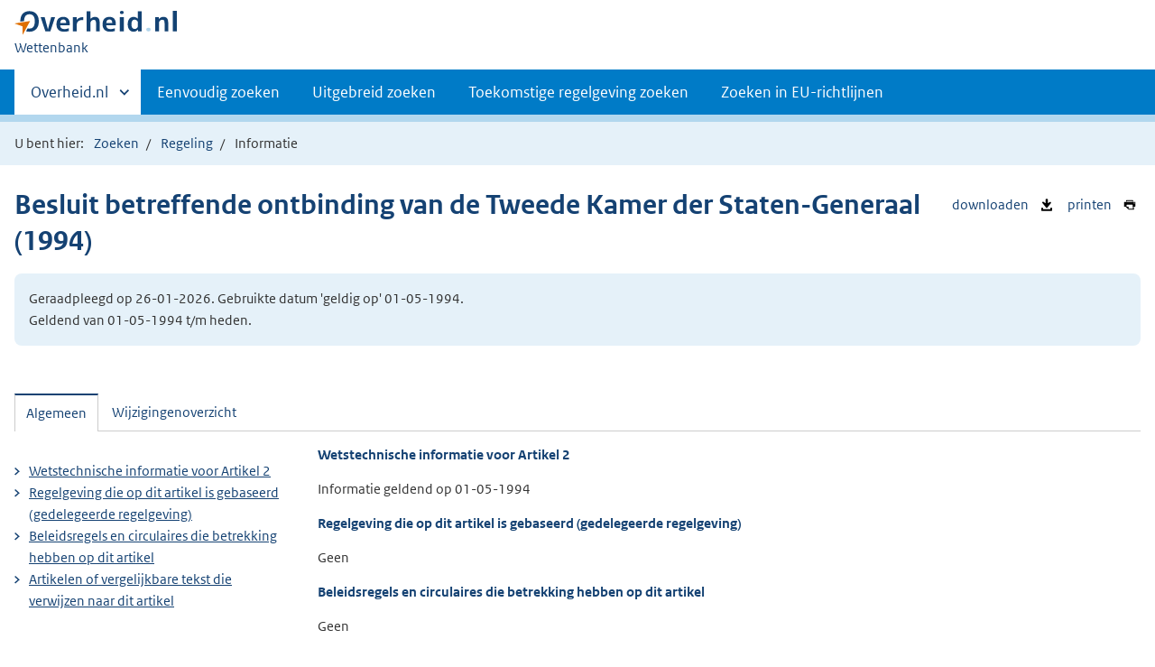

--- FILE ---
content_type: text/html;charset=utf-8
request_url: https://wetten.overheid.nl/BWBR0006513/1994-05-01/0/Artikel2/informatie
body_size: 4793
content:
<!DOCTYPE HTML><html lang="nl">
   <head>
      <title>wetten.nl - Informatie - Besluit betreffende ontbinding van de Tweede Kamer der Staten-Generaal (1994) - BWBR0006513</title>
      <meta charset="utf-8">
      <meta http-equiv="X-UA-Compatible" content="IE=edge">
      <meta name="viewport" content="width=device-width,initial-scale=1"><script>document.documentElement.className = 'has-js';</script><meta name="dcterms:creator" content="Ministerie van Binnenlandse Zaken en Koninkrijksrelaties">
      <meta name="dcterms:identifier" content="BWBR0006513/informatie">
      <meta name="dcterms:title" content="Wetstechnische informatie van Besluit betreffende ontbinding van de Tweede Kamer der Staten-Generaal (1994)">
      <meta name="dcterms:language" content="nl">
      <meta name="dcterms:type" content="KB">
      <meta name="dcterms:modified" content="2022-09-02">
      <meta name="overheid:authority" content="Binnenlandse Zaken en Koninkrijksrelaties">
      <meta name="dcterms:description" content="Besluit betreffende ontbinding van de Tweede Kamer der Staten-Generaal (1994)">
      <link rel="stylesheet" title="1" href="/css/generic.css?v123">
      <link rel="stylesheet" href="/css/print.css?v123">
      <link rel="stylesheet" href="/css/wetten.css?v123"><script src="/App_Themes/Algemeen/js/jquery.min.js?v123"></script><script src="/App_Themes/Algemeen/js/sessionStorage.min.js?v123"></script><script>var contextPath = '';</script><link rel="shortcut icon" href="/images/favicon.ico?v123" type="image/vnd.microsoft.icon">
   </head>
   <body class="preview"><!--Start Piwik PRO Tag Manager code--><script type="text/javascript">
    (function(window, document, dataLayerName, id) {
    window[dataLayerName]=window[dataLayerName]||[],window[dataLayerName].push({start:(new Date).getTime(),event:"stg.start"});var scripts=document.getElementsByTagName('script')[0],tags=document.createElement('script');
    function stgCreateCookie(a,b,c){var d="";if(c){var e=new Date;e.setTime(e.getTime()+24*c*60*60*1e3),d="; expires="+e.toUTCString()}document.cookie=a+"="+b+d+"; path=/"}
    var isStgDebug=(window.location.href.match("stg_debug")||document.cookie.match("stg_debug"))&&!window.location.href.match("stg_disable_debug");stgCreateCookie("stg_debug",isStgDebug?1:"",isStgDebug?14:-1);
    var qP=[];dataLayerName!=="dataLayer"&&qP.push("data_layer_name="+dataLayerName),isStgDebug&&qP.push("stg_debug");var qPString=qP.length>0?("?"+qP.join("&")):"";
    tags.async=!0,tags.src="https://koop.piwik.pro/containers/"+id+".js"+qPString,scripts.parentNode.insertBefore(tags,scripts);
    !function(a,n,i){a[n]=a[n]||{};for(var c=0;c<i.length;c++)!function(i){a[n][i]=a[n][i]||{},a[n][i].api=a[n][i].api||function(){var a=[].slice.call(arguments,0);"string"==typeof a[0]&&window[dataLayerName].push({event:n+"."+i+":"+a[0],parameters:[].slice.call(arguments,1)})}}(i[c])}(window,"ppms",["tm","cm"]);
    })(window, document, 'dataLayer', '7ce2a4e8-d9e0-42ea-a88f-7526a88ab44f');
  </script>
      <!--End Piwik PRO Tag Manager code--><!--Geen onderhoudsmelding.--><!--Geen informatiemelding.--><div class="skiplinks container"><a href="#content">Direct naar content</a></div>
      <header class="header">
         <div class="header__start">
            <div class="container"><button type="button" class="hidden-desktop button button--icon-hamburger" data-handler="toggle-nav" aria-controls="nav" aria-expanded="false">Menu</button><div class="logo "><a href="https://www.overheid.nl/"><img src="/images/logo.svg?v123" alt="Logo Overheid.nl, ga naar de startpagina van Overheid punt NL."></a><p class="logo__you-are-here"><span class="visually-hidden">U bent nu hier: </span><span>Wettenbank</span></p>
               </div>
            </div>
         </div>
         <nav class="header__nav header__nav--closed" id="nav">
            <h2 class="visually-hidden">Primaire navigatie</h2>
            <div class="container">
               <ul class="header__primary-nav list list--unstyled">
                  <li class="hidden-mobile"><a href="#other-sites" data-handler="toggle-other-sites" data-decorator="init-toggle-other-sites" aria-controls="other-sites" aria-expanded="false"><span class="visually-hidden">Andere sites binnen </span>Overheid.nl</a></li>
                  <li><a href="/zoeken">Eenvoudig zoeken</a></li>
                  <li><a href="/uitgebreid_zoeken">Uitgebreid zoeken</a></li>
                  <li><a href="/toekomstig_zoeken">Toekomstige regelgeving zoeken</a></li>
                  <li><a href="/zoeken_op_eu-richtlijn">Zoeken in EU-richtlijnen</a></li>
               </ul><a href="#other-sites" class="hidden-desktop" data-handler="toggle-other-sites" data-decorator="init-toggle-other-sites" aria-controls="other-sites" aria-expanded="false"><span class="visually-hidden">Andere sites binnen </span>Overheid.nl
                  </a></div>
         </nav>
      </header>
      <div class="header__more header__more--closed" id="other-sites" aria-hidden="true">
         <div class="container columns">
            <div>
               <h2>Berichten over uw Buurt</h2>
               <p>Zoals vergunningen, bouwplannen en lokale regelgeving</p>
               <ul class="list list--linked">
                  <li><a href="https://www.overheid.nl/berichten-over-uw-buurt/rondom-uw-woonadres">Rondom uw woonadres</a></li>
                  <li><a href="https://www.overheid.nl/berichten-over-uw-buurt">Rondom een zelfgekozen adres</a></li>
               </ul>
            </div>
            <div>
               <h2>Dienstverlening</h2>
               <p>Zoals belastingen, uitkeringen en subsidies.</p>
               <ul class="list list--linked">
                  <li><a href="https://www.overheid.nl/dienstverlening">Naar dienstverlening</a></li>
               </ul>
            </div>
            <div>
               <h2>Beleid &amp; regelgeving</h2>
               <p>Officiële publicaties van de overheid.</p>
               <ul class="list list--linked">
                  <li><a href="https://www.overheid.nl/beleid-en-regelgeving">Naar beleid &amp; regelgeving</a></li>
               </ul>
            </div>
            <div>
               <h2>Contactgegevens overheden</h2>
               <p>Adressen en contactpersonen van overheidsorganisaties.</p>
               <ul class="list list--linked">
                  <li><a href="https://organisaties.overheid.nl/">Naar overheidsorganisaties</a></li>
               </ul>
            </div>
         </div>
      </div>
      <div class="row row--page-opener">
         <div class="container">
            <div class="breadcrumb">
               <p>U bent hier:</p>
               <ol>
                  <li id="breadcrumb-item-zoeken"><a href="/zoeken">Zoeken</a></li>
                  <li id="breadcrumb-item-zoekresultaat"><a href="#">Zoekresultaten</a></li>
                  <li id="breadcrumb-item-regeling"><a href="/BWBR0006513/1994-05-01/0/#Artikel2">Regeling</a></li>
                  <li>Informatie</li>
               </ol>
            </div>
         </div>
      </div>
      <div class="container row">
         <ul class="pageactions">
            <li><a href="/BWBR0006513/1994-05-01/0/Artikel2/informatie/xml" title="WTI van de regeling opslaan als XML-bestand"><img src="/images/icon-download-black.svg?v123" alt="" role="presentation">
                  downloaden
                  </a></li>
            <li><a href="/BWBR0006513/1994-05-01/0/Artikel2/informatie/afdrukken" title="Afdrukken"><img src="/images/icon-print.svg?v123" alt="" role="presentation">
                  printen
                  </a></li>
         </ul>
         <h1>Besluit betreffende ontbinding van de Tweede Kamer der Staten-Generaal (1994)</h1>
         <div class="well">
            <p class="">Geraadpleegd op 26-01-2026. Gebruikte datum 'geldig op' 01-05-1994. <br>Geldend van 01-05-1994 t/m heden.</p>
         </div>
         <div id="content" class="tabs" data-decorator="init-tabs">
            <ul class="tabs__list">
               <li role="presentation"><a href="#tab-algemeen" data-handler="open-panel" role="tab" id="tab-1" aria-controls="tab-algemeen">Algemeen</a></li>
               <li role="presentation"><a href="#tab-wijzigingenoverzicht" data-handler="open-panel" role="tab" id="tab-2" aria-controls="tab-wijzigingenoverzicht">Wijzigingenoverzicht</a></li>
            </ul>
            <div class="tabs__panels">
               <div id="tab-algemeen" role="tabpanel" aria-labelledby="tab-1">
                  <div class="columns columns--sidebar-left">
                     <div>
                        <div id="Algemeen">
                           <h3>
                              Wetstechnische informatie voor
                              Artikel 2</h3>
                           <p>
                              Informatie geldend op
                              01-05-1994</p>
                        </div>
                        <div id="Basis">
                           <h3>
                              Regelgeving die op dit artikel is gebaseerd (gedelegeerde regelgeving)
                              </h3>
                           <p>Geen</p>
                        </div>
                        <div id="Bevoegdheid">
                           <h3>
                              Beleidsregels en circulaires die betrekking hebben op dit artikel</h3>
                           <p>Geen</p>
                        </div>
                        <div id="Verwijzingen" class="Verwijzingen">
                           <h3>
                              Artikelen of vergelijkbare tekst die verwijzen naar dit artikel</h3>
                           <p>Geen</p>
                        </div>
                        <div id="DeelVerwijzingen" class="Verwijzingen">
                           <h3>
                              Artikelen of vergelijkbare tekst die verwijzen naar het hoofdstuk, paragraaf e.d.
                              waar dit artikel deel van uitmaakt
                              </h3>
                           <p>Geen</p>
                        </div>
                     </div>
                     <div>
                        <ul class="list list--linked">
                           <li><a href="#Algemeen">
                                 Wetstechnische informatie voor
                                 Artikel 2</a></li>
                           <li><a href="#Basis">
                                 Regelgeving die op dit artikel is gebaseerd (gedelegeerde regelgeving)
                                 </a></li>
                           <li><a href="#Bevoegdheid">
                                 Beleidsregels en circulaires die betrekking hebben op dit artikel</a></li>
                           <li><a href="#Verwijzingen">
                                 Artikelen of vergelijkbare tekst die verwijzen naar dit artikel</a></li>
                        </ul>
                     </div>
                  </div>
               </div>
               <div id="tab-wijzigingenoverzicht" role="tabpanel" aria-labelledby="tab-2">
                  <div class="wijzigingen-overzicht">
                     <h2 id="Wijzigingen">Wijzigingenoverzicht voor Artikel 2</h2>
                     <p>
                        (geldig op 01-05-1994)
                        </p>
                     <h4>Opmerking</h4>
                     <p>- Geen opmerking -</p>
                     <div xmlns:local="urn:local" xmlns:xs="http://www.w3.org/2001/XMLSchema" class="table__container">
                        <table class="table--condensed">
                           <thead>
                              <tr>
                                 <th id="th01d445389e132" colspan="3"></th>
                                 <th scope="col" id="th02d445389e132" colspan="3">Ontstaansbron</th>
                                 <th scope="col" id="th03d445389e132" colspan="3">Inwerkingtreding</th>
                              </tr>
                              <tr>
                                 <th scope="col" class="rowDatumInwerking" id="th1d445389e132">Datum van inwerkingtreding</th>
                                 <th scope="col" class="rowTerugwerkende" id="th2d445389e132">Terugwerkende kracht</th>
                                 <th scope="col" class="rowBetreft" id="th3d445389e132">Betreft</th>
                                 <th scope="col" class="rowOndertekening" id="th4d445389e132">Ondertekening</th>
                                 <th scope="col" class="rowBekendmaking" id="th5d445389e132">Bekendmaking</th>
                                 <th scope="col" class="rowKamerstukken" id="th6d445389e132">Kamerstukken</th>
                                 <th scope="col" class="rowOndertekening" id="th7d445389e132">Ondertekening</th>
                                 <th scope="col" class="rowBekendmaking" id="th8d445389e132">Bekendmaking</th>
                                 <th scope="col" class="rowBekendmaking" id="th9d445389e132">Opmerking</th>
                              </tr>
                           </thead>
                           <tbody>
                              <tr class="current">
                                 <td data-before="Datum van inwerkingtreding" class="rowDatumInwerking" headers="th01d445389e132 th1d445389e132">01-05-1994 </td>
                                 <td data-before="Terugwerkende kracht" headers="th01d445389e132 th2d445389e132"> </td>
                                 <td data-before="Betreft" headers="th01d445389e132 th3d445389e132">Nieuwe-regeling </td>
                                 <td data-before="Ondertekening" headers="th02d445389e132 th4d445389e132">14-03-1994 </td>
                                 <td data-before="Bekendmaking" headers="th02d445389e132 th5d445389e132"><a href="https://zoek.officielebekendmakingen.nl/stb-1994-182.html" target="_blank">Stb. 1994, 182</a> </td>
                                 <td data-before="Bekendmaking" headers="th02d445389e132 th6d445389e132"> </td>
                                 <td data-before="Ondertekening" headers="th03d445389e132 th7d445389e132">14-03-1994 </td>
                                 <td data-before="Bekendmaking" headers="th03d445389e132 th8d445389e132"><a href="https://zoek.officielebekendmakingen.nl/stb-1994-182.html" target="_blank">Stb. 1994, 182</a> </td>
                                 <td data-before="Opmerkingen" headers="th03d445389e132 th9d445389e132"> </td>
                              </tr>
                           </tbody>
                        </table>
                     </div>
                  </div>
               </div>
            </div>
         </div>
      </div>
      <div xmlns:local="urn:local" xmlns:xs="http://www.w3.org/2001/XMLSchema" class="footer row--footer" role="contentinfo">
         <div class="container columns">
            <ul class="list--linked">
               <li><a href="https://www.overheid.nl/over-deze-site">Over deze website</a></li>
               <li><a href="https://www.overheid.nl/contact/reageren-op-wet-en-regelgeving">Contact</a></li>
               <li><a href="https://www.overheid.nl/english" lang="en">English</a></li>
               <li><a href="https://www.overheid.nl/help/wet-en-regelgeving">Help</a></li>
               <li><a href="https://www.overheid.nl/help/zoeken">Zoeken</a></li>
            </ul>
            <ul class="list list--linked">
               <li><a href="https://www.overheid.nl/informatie-hergebruiken">Informatie hergebruiken</a></li>
               <li><a href="https://www.overheid.nl/privacy-statement">Privacy en cookies</a></li>
               <li><a href="https://www.overheid.nl/toegankelijkheid">Toegankelijkheid</a></li>
               <li><a href="https://www.overheid.nl/sitemap">Sitemap</a></li>
               <li class="list__item"><a href="https://www.ncsc.nl/contact/kwetsbaarheid-melden">Kwetsbaarheid melden</a></li>
            </ul>
            <ul class="list list--linked">
               <li><a href="https://linkeddata.overheid.nl/">Linked Data Overheid</a></li>
               <li><a href="http://powersearch.wetten.nl/">Powersearch</a></li>
            </ul>
            <ul class="list list--linked">
               <li><a href="https://mijn.overheid.nl/">MijnOverheid.nl</a></li>
               <li><a href="https://www.rijksoverheid.nl/">Rijksoverheid.nl</a></li>
               <li><a href="https://ondernemersplein.kvk.nl/">Ondernemersplein</a></li>
               <li><a href="https://www.werkenbijdeoverheid.nl/">Werkenbijdeoverheid.nl</a></li>
            </ul>
         </div>
      </div><script xmlns:local="urn:local" xmlns:xs="http://www.w3.org/2001/XMLSchema" src="/js/wetten.js?v123"></script><script xmlns:local="urn:local" xmlns:xs="http://www.w3.org/2001/XMLSchema" src="/js/main.js?v123"></script><script xmlns:local="urn:local" xmlns:xs="http://www.w3.org/2001/XMLSchema" src="/js/bwb.js?v123"></script><script xmlns:local="urn:local" xmlns:xs="http://www.w3.org/2001/XMLSchema" src="/js/aangevinkte-elementen.js?v123"></script><script xmlns:local="urn:local" xmlns:xs="http://www.w3.org/2001/XMLSchema" src="/js/wti-geraakte-onderdelen.js?v123"></script><script xmlns:local="urn:local" xmlns:xs="http://www.w3.org/2001/XMLSchema" src="/js/lido-aantallen.js?v123"></script><script xmlns:local="urn:local" xmlns:xs="http://www.w3.org/2001/XMLSchema" src="/js/zoeken-broodkruimel.js?v123"></script><script xmlns:local="urn:local" xmlns:xs="http://www.w3.org/2001/XMLSchema">
      ZoekenBroodkruimel.toevoegen();
      AangevinkteElementen.replaceBreadcrumb('breadcrumb-item-regeling');
    </script></body>
   <!--Version: v2.4.0 (b8dc7b77)--></html>